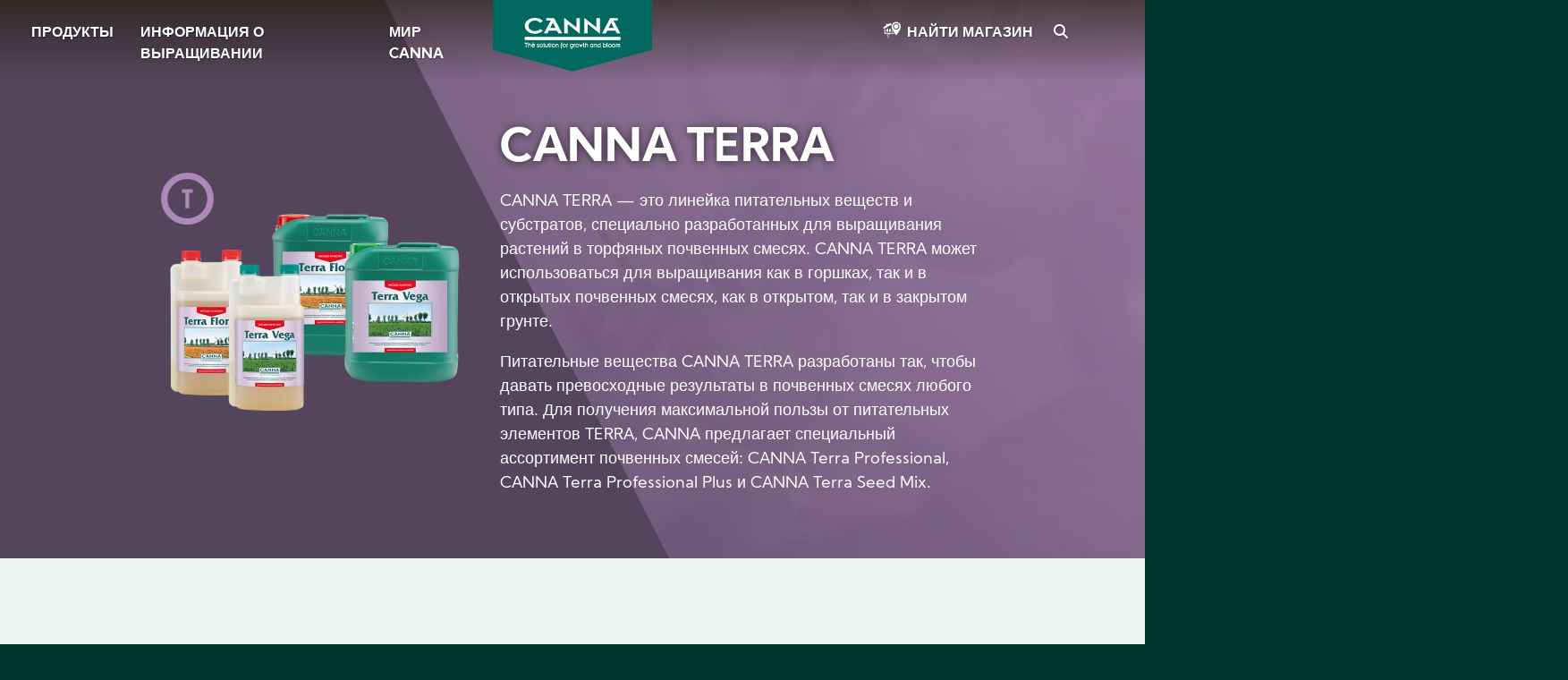

--- FILE ---
content_type: text/html; charset=UTF-8
request_url: https://www.canna.ru/canna-terra
body_size: 9896
content:
<!DOCTYPE html>
<html lang="ru" dir="ltr" prefix="og: https://ogp.me/ns#">
  <head>
    <meta charset="utf-8" />
<noscript><style>form.antibot * :not(.antibot-message) { display: none !important; }</style>
</noscript><script>var _paq = _paq || [];(function(){var u=(("https:" == document.location.protocol) ? "https://stats.canna.com/piwik/" : "https://stats.canna.com/piwik/");_paq.push(["setSiteId", "19"]);_paq.push(["setTrackerUrl", u+"matomo.php"]);_paq.push(["setDoNotTrack", 1]);_paq.push(["setCustomVariable", 1, "User roles", "anonymous", "visit"]);if (!window.matomo_search_results_active) {_paq.push(["trackPageView"]);}_paq.push(["setIgnoreClasses", ["no-tracking","colorbox"]]);_paq.push(["enableLinkTracking"]);var d=document,g=d.createElement("script"),s=d.getElementsByTagName("script")[0];g.type="text/javascript";g.defer=true;g.async=true;g.src=u+"matomo.js";s.parentNode.insertBefore(g,s);})();</script>
<meta name="description" content="CANNA TERRA — это линейка питательных веществ и субстратов, специально разработанных для выращивания растений в торфяных почвенных смесях. CANNA TERRA может использоваться для выращивания как в горшках, так и в открытых почвенных смесях, как в открытом, так и в закрытом грунте." />
<link rel="canonical" href="https://www.canna.ru/canna-terra" />
<link rel="image_src" href="https://www.canna.ru/sites/russia/files/2022-06/teaser-canna-terra-family.jpg" />
<link rel="icon" href="/favicon.ico" />
<link rel="icon" sizes="16x16" href="/favicon-16x16.png" />
<link rel="icon" sizes="32x32" href="/favicon-32x32.png" />
<link rel="apple-touch-icon" href="/apple-touch-icon-60x60.png" />
<link rel="apple-touch-icon" sizes="76x76" href="/apple-touch-icon-76x76.png" />
<link rel="apple-touch-icon" sizes="120x120" href="/apple-touch-icon-120x120.png" />
<link rel="apple-touch-icon" sizes="152x152" href="/apple-touch-icon-152x152.png" />
<link rel="apple-touch-icon" sizes="180x180" href="/apple-touch-icon-180x180.png" />
<meta property="og:image" content="https://www.canna.ru/sites/russia/files/2022-06/teaser-canna-terra-family.jpg" />
<meta name="Generator" content="Drupal 10 (https://www.drupal.org)" />
<meta name="MobileOptimized" content="width" />
<meta name="HandheldFriendly" content="true" />
<meta name="viewport" content="width=device-width, initial-scale=1.0" />
<style>div#sliding-popup, div#sliding-popup .eu-cookie-withdraw-banner, .eu-cookie-withdraw-tab {background: #00685e} div#sliding-popup.eu-cookie-withdraw-wrapper { background: transparent; } #sliding-popup h1, #sliding-popup h2, #sliding-popup h3, #sliding-popup p, #sliding-popup label, #sliding-popup div, .eu-cookie-compliance-more-button, .eu-cookie-compliance-secondary-button, .eu-cookie-withdraw-tab { color: #ffffff;} .eu-cookie-withdraw-tab { border-color: #ffffff;}</style>
<link rel="alternate" hreflang="ru" href="https://www.canna.ru/canna-terra" />

    <title>CANNA TERRA | CANNA Русланд</title>
    <link rel="stylesheet" media="all" href="/sites/russia/files/css/css_XMAV92xwL-B2nPVed3Zj6qQV7Yw6529ZZ4gWF8NRTOo.css?delta=0&amp;language=ru&amp;theme=canna&amp;include=[base64]" />
<link rel="stylesheet" media="all" href="/sites/russia/files/css/css_n6bLOtuekqeH107BAVpzQnFJ8x-FgRYfVtZTjOOehx4.css?delta=1&amp;language=ru&amp;theme=canna&amp;include=[base64]" />
<link rel="stylesheet" media="print" href="/sites/russia/files/css/css_W09XEAuP6q0S8CBy2CHC66ujOfZwMIeSMh7oyiMcqbw.css?delta=2&amp;language=ru&amp;theme=canna&amp;include=[base64]" />

    
  </head>
  <body class="canna-russia path-node page-node-type-product-line">
    
        <a href="#main-content" class="visually-hidden focusable skip-link">
      Skip to main content
    </a>
      <div class="dialog-off-canvas-main-canvas" data-off-canvas-main-canvas>
    


  <div class="region region-highlighted">
    <div data-drupal-messages-fallback class="hidden"></div>

  </div>




<div class="layout-container">

  <div class="nav-top">
    <span class="closeNavIcon"></span>
    <span class="openNavIcon"></span>
      <div class="region region-branding">
    <div id="block-sitebranding" class="settings-tray-editable block block-system block-system-branding-block" data-drupal-settingstray="editable">
  
    
        <a href="/" rel="home" class="site-logo">
      <img src="/themes/atom/canna/logo.svg" alt="Home" />
    </a>
      </div>

  </div>

      <div class="region region-primary-navigation">
    <nav role="navigation" aria-labelledby="block-canna-main-menu-menu" id="block-canna-main-menu" class="settings-tray-editable block block-menu navigation menu--main" data-drupal-settingstray="editable">
            
  

        
              <ul class="menu">
                    <li class="menu-item">
        <a href="/produkty" data-drupal-link-system-path="node/36">Продукты</a>
              </li>
                <li class="menu-item">
        <a href="/informaciya-o-vyraschivanii" data-drupal-link-system-path="node/37">Информация о выращивании</a>
              </li>
                <li class="menu-item">
        <a href="/mir-canna" data-drupal-link-system-path="node/38">МИР CANNA</a>
              </li>
        </ul>
  


  </nav>
<div id="block-canna-branding" class="settings-tray-editable block block-system block-system-branding-block" data-drupal-settingstray="editable">
  
    
        <a href="/" rel="home" class="site-logo">
      <img src="/themes/atom/canna/logo.svg" alt="Home" />
    </a>
        <div class="site-name">
      <a href="/" rel="home">CANNA Русланд</a>
    </div>
    </div>
<nav role="navigation" aria-labelledby="block-canna-account-menu-menu" id="block-canna-account-menu" class="settings-tray-editable block block-menu navigation menu--account" data-drupal-settingstray="editable">
            
  

        
              <ul class="menu">
                    <li class="menu-item">
        <a href="/stores" data-drupal-link-system-path="stores">Найти магазин</a>
              </li>
                <li class="menu-item">
        <a href="/search" data-drupal-link-system-path="search">Search</a>
              </li>
        </ul>
  


  </nav>

  </div>

    
  </div>

  
  <main role="main">
    <a id="main-content" tabindex="-1"></a>
    
    <div class="layout-content">

        <div class="region region-content">
    <div id="block-canna-content" class="block block-system block-system-main-block">
  
    
      
<article class="node node--type-product-line node--view-mode-full nid 2">

  
  <header role="banner" class="banner node--type-product--header banner-CANNA-TERRA">
    <div class="banner-content">

      <div class="banner-col-2">

        <div class="column--left product-image">
          
            <div class="field field--name-field-media field--type-entity-reference field--label-hidden field__item">  <img loading="lazy" src="/sites/russia/files/styles/product_banner_detail_640x640_/public/2022-06/prod-canna-terra-family.png.webp?itok=aKxFe3He" width="640" height="549" alt="CANNA TERRA " class="image-style-product-banner-detail-640x640-" />


</div>
      
        </div>

        <div class="column--right">

          

          
          <h1><span class="field field--name-title field--type-string field--label-hidden">CANNA TERRA</span>
</h1>
          

          
            <div class="clearfix text-formatted field field--name-body field--type-text-with-summary field--label-hidden field__item"><p>CANNA TERRA — это линейка питательных веществ и субстратов, специально разработанных для выращивания растений в торфяных почвенных смесях. CANNA TERRA может использоваться для выращивания как в горшках, так и в открытых почвенных смесях, как в открытом, так и в закрытом грунте.</p>

<p>Питательные вещества CANNA TERRA разработаны так, чтобы давать превосходные результаты в почвенных смесях любого типа. Для получения максимальной пользы от питательных элементов TERRA, CANNA предлагает специальный ассортимент почвенных смесей: CANNA Terra Professional, CANNA Terra Professional Plus и CANNA Terra Seed Mix.</p></div>
      

          
        </div>

      </div>

    </div>

    <div class="banner-image">
      
            <div class="field field--name-field-background field--type-entity-reference field--label-hidden field__item"><article data-quickedit-entity-id="media/6" class="media media--type-image media--view-mode-default">
  
      
  <div class="field field--name-field-media-image field--type-image field--label-visually_hidden">
    <div class="field__label visually-hidden">Image</div>
              <div class="field__item">  <img loading="lazy" src="/sites/russia/files/styles/large/public/2020-12/header-product-line-canna-terra_0.jpg.webp?itok=vE0lLiMc" width="1920" height="785" alt="CANNA TERRA" class="image-style-large" />


</div>
          </div>

  </article>
</div>
      
    </div>
  </header>

  <div class="node__content">

    <div id="products" class="bg-primary-light product-line-container">
      <div class="container">
                  <h2 class="product-line-header">CANNA TERRA Продукты</h2>              </div>

      <div class="container product-overview">
        <div class="views-element-container"><div class="view view-products view-id-products view-display-id-block_product_slide js-view-dom-id-33a6632bb8c4adede2b50249f5aa752ab571ecacc1b30f87ebf330351466ba25">
  
    
      
      <div class="view-content">
          <div class="views-row">
<article class="node node--type-product node--view-mode-unformatted-list">
  <div class="product-item">

    <div class="node__content">
      <a href="/canna-terra-vega">
        
            <div class="field field--name-field-media field--type-entity-reference field--label-hidden field__item"><article data-quickedit-entity-id="media/3" class="media media--type-image media--view-mode-unformatted-list">
  
      
  <div class="field field--name-field-media-image field--type-image field--label-visually_hidden">
    <div class="field__label visually-hidden">Image</div>
              <div class="field__item">  <img loading="lazy" src="/sites/russia/files/styles/unformatted_list_470_500_/public/2022-06/prod-canna-terra-vega.png.webp?itok=QpiDiYeg" width="470" height="403" alt="CANNA Terra Vega" class="image-style-unformatted-list-470-500-" />


</div>
          </div>

  </article>
</div>
      
            <div class="field field--name-field-product-type field--type-entity-reference field--label-hidden field__item">Питательное вещество</div>
      <div class="product-info field-group-tabs-wrapper">

<div data-horizontal-tabs class="horizontal-tabs clearfix">
  <ul data-horizontal-tabs-list class="horizontal-tabs-list visually-hidden"></ul>
  <div data-horizontal-tabs-panes><input class="horizontal-tabs-active-tab" type="hidden" />
</div>
</div>

</div>
      </a>
    </div>

    
          <h3 class="product-header" >
        <a href="/canna-terra-vega" rel="bookmark"><span class="field field--name-title field--type-string field--label-hidden">CANNA Terra Vega</span>
</a>
      </h3>
        

  </div>
</article>
</div>
    <div class="views-row">
<article class="node node--type-product node--view-mode-unformatted-list">
  <div class="product-item">

    <div class="node__content">
      <a href="/canna-terra-flores">
        
            <div class="field field--name-field-media field--type-entity-reference field--label-hidden field__item"><article data-quickedit-entity-id="media/4" class="media media--type-image media--view-mode-unformatted-list">
  
      
  <div class="field field--name-field-media-image field--type-image field--label-visually_hidden">
    <div class="field__label visually-hidden">Image</div>
              <div class="field__item">  <img loading="lazy" src="/sites/russia/files/styles/unformatted_list_470_500_/public/2022-06/prod-canna-terra-flores.png.webp?itok=NAjGAraQ" width="470" height="403" alt="CANNA Terra Flores" class="image-style-unformatted-list-470-500-" />


</div>
          </div>

  </article>
</div>
      
            <div class="field field--name-field-product-type field--type-entity-reference field--label-hidden field__item">Питательное вещество</div>
      <div class="product-info field-group-tabs-wrapper">

<div data-horizontal-tabs class="horizontal-tabs clearfix">
  <ul data-horizontal-tabs-list class="horizontal-tabs-list visually-hidden"></ul>
  <div data-horizontal-tabs-panes><input class="horizontal-tabs-active-tab" type="hidden" />
</div>
</div>

</div>
      </a>
    </div>

    
          <h3 class="product-header" >
        <a href="/canna-terra-flores" rel="bookmark"><span class="field field--name-title field--type-string field--label-hidden">CANNA Terra Flores</span>
</a>
      </h3>
        

  </div>
</article>
</div>

    </div>
  
          </div>
</div>

            
      </div>
    </div>

    <div>
      
      <div class="field field--name-field-content-blocks field--type-entity-reference-revisions field--label-hidden field__items">
              <div class="field__item">

  <div class="paragraph paragraph--type--highlighted-info paragraph--view-mode--default">
          
            <div class="field field--name-field-background field--type-entity-reference field--label-hidden field__item">  <img loading="lazy" src="/sites/russia/files/2021-02/header-products-info-default.jpg" width="1920" height="750" alt="Product info" />

</div>
      
      <div class="container canna-terra">
        <div class="card">
          <div class="card__content">
            <h2>
            <div class="field field--name-field-heading field--type-string field--label-hidden field__item">Зачем использовать CANNA TERRA?</div>
      </h2>
            
            <div class="clearfix text-formatted field field--name-field-highlighted-info-text field--type-text-long field--label-hidden field__item"><p>CANNA TERRA — это продукт, специально разработанный для выращивания растений в предварительно удобренных почвенных смесях.</p><p>Преимущества CANNA TERRA:</p><ul><li>Высокий урожай</li><li>Легкость в использовании, идеально подходит для начинающих растениеводов</li><li>Питательные вещества TERRA быстро усваиваются</li><li>Лучший рост и цветение</li></ul></div>
      
      <div class="field field--name-field-link-button field--type-link field--label-hidden field__items">
              <div class="field__item"><a href="/sites/russia/files/2025-10/downloads-growguide-ru-terra.pdf" target="_blank">Скачать график выращивания</a></div>
          </div>
  
          </div>
          
        </div>
      </div>
      </div>
</div>
              <div class="field__item">
  <div class="paragraph paragraph--type--two-columns paragraph--view-mode--default">
          <div class="column--left">
        
            <div class="field field--name-field-left-column field--type-entity-reference-revisions field--label-hidden field__item">  <div class="paragraph paragraph--type--faq paragraph--view-mode--default">
          
            <div class="field field--name-field-faq field--type-viewsreference field--label-hidden field__item"><div class="views-element-container"><div class="viewsreference--view-title">
    <h2>Часто задаваемые вопросы о линейке продуктов</h2>
</div>
<div class="view view-frequently-asked-questions view-id-frequently_asked_questions view-display-id-block_1 js-view-dom-id-b19ab3229ef8e1d2e89df63cc82e95ea23faf16621498fc6b9495184853a3d04">
  
    
      
      <div class="view-content">
            <div class="views-row">
          <div class="views-row">
    <div class="views-field views-field-field-question views-accordion-header js-views-accordion-header-b19ab3229ef8e1d2e89df63cc82e95ea23faf16621498fc6b9495184853a3d04"><span class="field-content"><p>Почвенная смесь</p></span></div><div class="views-field views-field-field-answer"><span class="field-content"><p>У вас появились проблемы со сжатостью почвенной смеси, и она с трудом впитывает воду? Это можно легко исправить, добавив к почвенной смеси COCO, таким образом вода будет снова в нее хорошо впитываться.</p></span></div>
  </div>
      <div class="views-row">
    <div class="views-field views-field-field-question views-accordion-header js-views-accordion-header-b19ab3229ef8e1d2e89df63cc82e95ea23faf16621498fc6b9495184853a3d04"><span class="field-content"><p>Температура и pH</p></span></div><div class="views-field views-field-field-answer"><span class="field-content"><p>Для обеспечения хорошего развития корней температура питательной воды должна быть в пределах 20-25°C. При температуре ниже 15°C корневая способность впитывания быстро снижается, что в результате приводит к меньшим урожаям. Если питательный раствор смешивается с использованием холодной воды, то уровень pH поднимется при нагревании воды. В данном случае можно избежать высокого уровня pH, если от начала отрегулировать его на более низкий уровень.</p></span></div>
  </div>
      <div class="views-row">
    <div class="views-field views-field-field-question views-accordion-header js-views-accordion-header-b19ab3229ef8e1d2e89df63cc82e95ea23faf16621498fc6b9495184853a3d04"><span class="field-content"><p>Почвенные смеси CANNA</p></span></div><div class="views-field views-field-field-answer"><span class="field-content"><p>Чем больше питательных веществ было заранее добавлено к почвенной смеси, тем сложнее будет снимать побеги. Можно предотвратить эту проблему, используя почвенные смеси CANNA.</p></span></div>
  </div>
      <div class="views-row">
    <div class="views-field views-field-field-question views-accordion-header js-views-accordion-header-b19ab3229ef8e1d2e89df63cc82e95ea23faf16621498fc6b9495184853a3d04"><span class="field-content"><p>Храните питательные вещества в темноте</p></span></div><div class="views-field views-field-field-answer"><span class="field-content"><p>Свет расщепляет хелаты железа! По этой причине очень важно убедиться, что ультрафиолетовый свет совсем не попадает на питательный раствор. Также от света в питательном растворе начинают расти водоросли, которые могут его засорять.</p></span></div>
  </div>
      <div class="views-row">
    <div class="views-field views-field-field-question views-accordion-header js-views-accordion-header-b19ab3229ef8e1d2e89df63cc82e95ea23faf16621498fc6b9495184853a3d04"><span class="field-content"><p>Количество питательных веществ</p></span></div><div class="views-field views-field-field-answer"><span class="field-content"><p>Замечайте количество питательных веществ и добавок, которые бы вносите в резервуар со смешиваемыми питательными веществами. В следующий раз вам будет легче начинать!</p></span></div>
  </div>
      <div class="views-row">
    <div class="views-field views-field-field-question views-accordion-header js-views-accordion-header-b19ab3229ef8e1d2e89df63cc82e95ea23faf16621498fc6b9495184853a3d04"><span class="field-content"><p>Резервуар для питательных веществ</p></span></div><div class="views-field views-field-field-answer"><span class="field-content"><p>Не забывайте разбавлять питательные вещества и регулировать их состав в резервуаре! Это крайне необходимо для роста, цветения и развития растений, что в результате приведет к отличному урожаю.</p></span></div>
  </div>
      <div class="views-row">
    <div class="views-field views-field-field-question views-accordion-header js-views-accordion-header-b19ab3229ef8e1d2e89df63cc82e95ea23faf16621498fc6b9495184853a3d04"><span class="field-content"><p>EC</p></span></div><div class="views-field views-field-field-answer"><span class="field-content"><p>Если значение EC чрезвычайно высокое, у растений повышается риск сгорания, особенно у тех, которые находятся непосредственно под лампой. Для уменьшения риска сгорания горшечную смесь можно промыть средством <a data-entity-substitution="canonical" data-entity-type="node" data-entity-uuid="0f39a122-b58b-481e-b0fd-dc616da3a7a9" href="/cannazym">CANNAZYM</a> (pH 5,8 подкислять средством CANNA pH- Grow).</p></span></div>
  </div>
      <div class="views-row">
    <div class="views-field views-field-field-question views-accordion-header js-views-accordion-header-b19ab3229ef8e1d2e89df63cc82e95ea23faf16621498fc6b9495184853a3d04"><span class="field-content"><p>CANNA Terra Flores</p></span></div><div class="views-field views-field-field-answer"><span class="field-content"><p>Переходите от <a data-entity-substitution="canonical" data-entity-type="node" data-entity-uuid="de88de8f-1d43-472e-98ef-73d500973b5b" href="/canna-terra-vega">CANNA Terra Vega</a> к <a data-entity-substitution="canonical" data-entity-type="node" data-entity-uuid="bab83214-28c9-42e8-a775-327372d52283" href="/canna-terra-flores">CANNA Terra Flores</a>, когда растения начинают цвести. Обычно это происходит, когда световой день растений составляет 12 часов в день на протяжении от 1 до 3 недель.</p></span></div>
  </div>
      <div class="views-row">
    <div class="views-field views-field-field-question views-accordion-header js-views-accordion-header-b19ab3229ef8e1d2e89df63cc82e95ea23faf16621498fc6b9495184853a3d04"><span class="field-content"><p>Добавление кислоты в воду</p></span></div><div class="views-field views-field-field-answer"><span class="field-content"><p>Если вы желаете разбавить кислотный продукт, всегда добавляйте кислоту к воде. Никогда не добавляйте воду к кислоте, так как ее брызги могут стать причиной ожогов на руках или глазах!</p></span></div>
  </div>
      <div class="views-row">
    <div class="views-field views-field-field-question views-accordion-header js-views-accordion-header-b19ab3229ef8e1d2e89df63cc82e95ea23faf16621498fc6b9495184853a3d04"><span class="field-content"><p>Смешивание питательных веществ</p></span></div><div class="views-field views-field-field-answer"><span class="field-content"><p>Отслеживание уровня в резервуаре с питательными веществами проводится следующим образом: Сначала определите уровень EC и, исходя из значений в инструкции, решите, нужно ли его поднимать или опускать.</p></span></div>
  </div>
      <div class="views-row">
    <div class="views-field views-field-field-question views-accordion-header js-views-accordion-header-b19ab3229ef8e1d2e89df63cc82e95ea23faf16621498fc6b9495184853a3d04"><span class="field-content"><p>Добавление CANNAZYM в почвенную среду</p></span></div><div class="views-field views-field-field-answer"><span class="field-content"><p><a data-entity-substitution="canonical" data-entity-type="node" data-entity-uuid="0f39a122-b58b-481e-b0fd-dc616da3a7a9" href="/cannazym">CANNAZYM</a> можно вносить постоянно, проще всего это делать смешивая его с питанием в пропорции 2,5 мл/л; 1:400, или же можно вносить раз в неделю в пропорции 10 мл/л; 1:100. Есть еще одна возможность — добавлять CANNAZYM в резервуар с питательными веществами, когда он будет наполнен на 25% в пропорции 10 мл/л; 1:100. CANNAZYM помимо всего прочего делает почвенную смесь более подходящей для повторного использования.</p></span></div>
  </div>

  </div>

    </div>
  
      
          </div>
</div>
</div>
      
      </div>
</div>
      
      </div>
      <div class="column--right">
        
            <div class="field field--name-field-right-column field--type-entity-reference-revisions field--label-hidden field__item">

  <div class="paragraph paragraph--type--call-to-action paragraph--view-mode--default">
          
      <div class="field field--name-field-blocks field--type-entity-reference-revisions field--label-hidden field__items">
              <div class="field__item">  <div class="paragraph paragraph--type--call-to-action-block paragraph--view-mode--default">
          
            <div class="field field--name-field-heading field--type-string field--label-hidden field__item">Составьте свой график выращивания</div>
      
      <div class="field field--name-field-link-button field--type-link field--label-hidden field__items">
              <div class="field__item"><a href="/growguide">Перейти к Руководству по Выращиванию</a></div>
          </div>
  
            <div class="field field--name-field-illustration field--type-image field--label-hidden field__item">  <img loading="lazy" src="/sites/russia/files/2021-11/icon-cta-growguide-white_0.svg" alt="Grow Guide" />

</div>
      
      </div>
</div>
          </div>
  
      </div>
</div>
      
      </div>
      </div>
</div>
          </div>
  
    </div>

    <div class="related-content">
      <div class="views-element-container"><div class="related-content view view-related-content view-id-related_content view-display-id-block_2 js-view-dom-id-bff1008faadf327f4f832f326dc1149181b41c2974c1eff0741474349ea48edb">
  
    
      <div class="view-header container">
      <h2>Связанный контент</h2>
    </div>
      
      <div class="view-content">
          <div class="views-row"><div class="type_article">
  <div class="views-field-field-teaser"><div class="field--name-field-media-image">  <a href="/articles/ispolzovanie-pochvennykh-smesey" hreflang="ru"><img loading="lazy" src="/sites/russia/files/styles/teaser_image_440x256_/public/2020-12/teaser-using-potting-mixes.jpg.webp?itok=RHEShCVH" width="440" height="300" alt="Using potting mixes" class="image-style-teaser-image-440x256-" />

</a>
</div></div>
  <div class="views-field-type"><a href="/articles/ispolzovanie-pochvennykh-smesey"><span>Статья</span></a></div>
  <div class="views-field-title"><a href="/articles/ispolzovanie-pochvennykh-smesey" hreflang="ru">Использование почвенных смесей</a></div>
</div></div>
    <div class="views-row"><div class="type_article">
  <div class="views-field-field-teaser"><div class="field--name-field-media-image">  <a href="/articles/pitatelnye-veschestva-i-pochvennye-smesi-canna-terra" hreflang="ru"><img loading="lazy" src="/sites/russia/files/styles/teaser_image_440x256_/public/2020-12/teaser-canna-terra-nutrients-and-potting-mixes.jpg.webp?itok=6luyHYpq" width="440" height="300" alt="CANNA TERRA nutrients and potting mixes" class="image-style-teaser-image-440x256-" />

</a>
</div></div>
  <div class="views-field-type"><a href="/articles/pitatelnye-veschestva-i-pochvennye-smesi-canna-terra"><span>Статья</span></a></div>
  <div class="views-field-title"><a href="/articles/pitatelnye-veschestva-i-pochvennye-smesi-canna-terra" hreflang="ru">Питательные вещества и почвенные смеси CANNA TERRA</a></div>
</div></div>
    <div class="views-row"><div class="type_article">
  <div class="views-field-field-teaser"><div class="field--name-field-media-image">  <a href="/articles/raznye-tipy-verkhovogo-torfa" hreflang="ru"><img loading="lazy" src="/sites/russia/files/styles/teaser_image_440x256_/public/2020-12/teaser-different-types-of-high-peat.jpg.webp?itok=KywcjzIt" width="440" height="300" alt="Different types of high peat" class="image-style-teaser-image-440x256-" />

</a>
</div></div>
  <div class="views-field-type"><a href="/articles/raznye-tipy-verkhovogo-torfa"><span>Статья</span></a></div>
  <div class="views-field-title"><a href="/articles/raznye-tipy-verkhovogo-torfa" hreflang="ru">Разные типы верхового торфа</a></div>
</div></div>
    <div class="views-row"><div class="type_article">
  <div class="views-field-field-teaser"><div class="field--name-field-media-image">  <a href="/articles/soderzhanie-gorshechnykh-smesey" hreflang="ru"><img loading="lazy" src="/sites/russia/files/styles/teaser_image_440x256_/public/2020-12/teaser-contents-of-potting-soil.jpg.webp?itok=-XTVnnn6" width="440" height="300" alt="Contents of potting soil" class="image-style-teaser-image-440x256-" />

</a>
</div></div>
  <div class="views-field-type"><a href="/articles/soderzhanie-gorshechnykh-smesey"><span>Статья</span></a></div>
  <div class="views-field-title"><a href="/articles/soderzhanie-gorshechnykh-smesey" hreflang="ru">Содержание горшечных смесей</a></div>
</div></div>
    <div class="views-row"><div class="type_article">
  <div class="views-field-field-teaser"><div class="field--name-field-media-image">  <a href="/articles/pochvennye-smesi-obschaya-informaciya" hreflang="ru"><img loading="lazy" src="/sites/russia/files/styles/teaser_image_440x256_/public/2020-12/teaser-potting-mixes-general-info.jpg.webp?itok=OTrZe1mo" width="440" height="300" alt="Potting mixes, general info" class="image-style-teaser-image-440x256-" />

</a>
</div></div>
  <div class="views-field-type"><a href="/articles/pochvennye-smesi-obschaya-informaciya"><span>Статья</span></a></div>
  <div class="views-field-title"><a href="/articles/pochvennye-smesi-obschaya-informaciya" hreflang="ru">Почвенные смеси, общая информация</a></div>
</div></div>

    </div>
  
          </div>
</div>

    </div>

  </div>
</article>

  </div>

  </div>


    </div>
    
  </main>

  
  
  <footer role="contentinfo" class="footer-container">
    <div class="container">
      <div class="footer-top-container">
                    <div class="region region-footer-top">
    <div id="block-canna-breadcrumbs" class="settings-tray-editable block block-system block-system-breadcrumb-block" data-drupal-settingstray="editable">
  
    
        <nav class="breadcrumb" role="navigation" aria-labelledby="system-breadcrumb">
    <h2 id="system-breadcrumb" class="visually-hidden">Breadcrumb</h2>
    <ol>
          <li>
                  <a href="/">HOME</a>
              </li>
          <li>
                  <a href="/canna-terra">CANNA TERRA</a>
              </li>
        </ol>
  </nav>

  </div>

  </div>

              </div>

                <div class="region region-footer">
    <nav role="navigation" aria-labelledby="block-aboutcanna-menu" id="block-aboutcanna" class="settings-tray-editable block block-menu navigation menu--footer-about-canna" data-drupal-settingstray="editable">
            
  

        
              <ul class="menu">
                    <li class="menu-item menu-item--expanded">
        <a href="/o-kompanii-canna" data-drupal-link-system-path="node/457">О компании “CANNA”</a>
                                <ul class="menu">
                    <li class="menu-item">
        <a href="/mir-canna" data-drupal-link-system-path="node/38">МИР CANNA</a>
              </li>
                <li class="menu-item">
        <a href="/stores" data-drupal-link-system-path="stores">Дилеры</a>
              </li>
                <li class="menu-item">
        <a href="/contact" data-drupal-link-system-path="node/442">Контакты</a>
              </li>
        </ul>
  
              </li>
        </ul>
  


  </nav>
<nav role="navigation" aria-labelledby="block-products-menu" id="block-products" class="settings-tray-editable block block-menu navigation menu--footer-products" data-drupal-settingstray="editable">
            
  

        
              <ul class="menu">
                    <li class="menu-item menu-item--expanded menu-item--active-trail">
        <a href="/produkty" data-drupal-link-system-path="node/36">Продукты</a>
                                <ul class="menu">
                    <li class="menu-item menu-item--active-trail">
        <a href="/canna-terra" data-drupal-link-system-path="node/2" class="is-active" aria-current="page">CANNA TERRA</a>
              </li>
                <li class="menu-item">
        <a href="/canna-aqua" data-drupal-link-system-path="node/7">CANNA AQUA</a>
              </li>
                <li class="menu-item">
        <a href="/canna-coco" data-drupal-link-system-path="node/6">CANNA COCO</a>
              </li>
                <li class="menu-item">
        <a href="/canna-hydro" data-drupal-link-system-path="node/8">CANNA HYDRO</a>
              </li>
                <li class="menu-item">
        <a href="/biocanna" data-drupal-link-system-path="node/10">BIOCANNA</a>
              </li>
                <li class="menu-item">
        <a href="/dobavki-canna" data-drupal-link-system-path="node/9">Добавки CANNA</a>
              </li>
                <li class="menu-item">
        <a href="/drugaya-produkciya" data-drupal-link-system-path="node/443">Другая продукция</a>
              </li>
        </ul>
  
              </li>
        </ul>
  


  </nav>
<nav role="navigation" aria-labelledby="block-growinfo-menu" id="block-growinfo" class="settings-tray-editable block block-menu navigation menu--footer-grow-info" data-drupal-settingstray="editable">
            
  

        
              <ul class="menu">
                    <li class="menu-item menu-item--expanded">
        <a href="/informaciya-o-vyraschivanii" data-drupal-link-system-path="node/37">Информация о выращивании</a>
                                <ul class="menu">
                    <li class="menu-item">
        <a href="/articles" data-drupal-link-system-path="articles">Все Статьи</a>
              </li>
                <li class="menu-item">
        <a href="/videos" data-drupal-link-system-path="videos">Все Видео</a>
              </li>
                <li class="menu-item">
        <a href="/growguide" data-drupal-link-system-path="growguide">Руководство по выращиванию</a>
              </li>
                <li class="menu-item">
        <a href="/downloads" data-drupal-link-system-path="downloads">Загрузки</a>
              </li>
                <li class="menu-item">
        <a href="/faq" data-drupal-link-system-path="faq">Часто Задаваемые Вопросы</a>
              </li>
                <li class="menu-item">
        <a href="/glossary" data-drupal-link-system-path="node/456">Глоссарий</a>
              </li>
        </ul>
  
              </li>
        </ul>
  


  </nav>
<div id="block-findastore" class="settings-tray-editable block block-block-content block-block-content30e1a506-c020-4e08-985c-0a7fafeb9fbd" data-drupal-settingstray="editable">
  
    
      
            <div class="clearfix text-formatted field field--name-body field--type-text-with-summary field--label-hidden field__item"><p><a href="/stores">Найти магазин</a></p></div>
      
  </div>

  </div>

      
                <div class="region region-footer-bottom">
    <nav role="navigation" aria-labelledby="block-footersocial-menu" id="block-footersocial" class="settings-tray-editable block block-menu navigation menu--footer-social" data-drupal-settingstray="editable">
            
  

        
              <ul class="menu">
                    <li class="menu-item">
        <a href="https://vk.com/cannarussia" target="_blank" class="vk">VK</a>
              </li>
                <li class="menu-item">
        <a href="https://t.me/canna_ru" target="_blank" class="telegram">Telegram</a>
              </li>
                <li class="menu-item">
        <a href="https://www.youtube.com/cannaofficial" target="_blank" class="youtube">YouTube</a>
              </li>
        </ul>
  


  </nav>
<nav role="navigation" aria-labelledby="block-canna-footer-menu" id="block-canna-footer" class="settings-tray-editable block block-menu navigation menu--footer" data-drupal-settingstray="editable">
            
  

        
              <ul class="menu">
                    <li class="menu-item">
        <a href="/" data-drupal-link-system-path="&lt;front&gt;">© 2025 CANNA - Все права защищены</a>
              </li>
                <li class="menu-item">
        <a href="/disclaimer" data-drupal-link-system-path="node/449">Заявление об отказе от ответственности</a>
              </li>
                <li class="menu-item">
        <a href="/privacy" data-drupal-link-system-path="node/450">Конфиденциальность</a>
              </li>
        </ul>
  


  </nav>

  </div>

          </div>
  </footer>

</div>
  </div>

    
    <script type="application/json" data-drupal-selector="drupal-settings-json">{"path":{"baseUrl":"\/","pathPrefix":"","currentPath":"node\/2","currentPathIsAdmin":false,"isFront":false,"currentLanguage":"ru"},"pluralDelimiter":"\u0003","suppressDeprecationErrors":true,"matomo":{"disableCookies":false,"trackMailto":true,"trackColorbox":true},"smartIp":"{\u0022location\u0022:[]}","smartIpSrc":{"smartIp":"smart_ip","geocodedSmartIp":"geocoded_smart_ip","w3c":"w3c"},"eu_cookie_compliance":{"cookie_policy_version":"1.0.0","popup_enabled":false,"popup_agreed_enabled":false,"popup_hide_agreed":false,"popup_clicking_confirmation":false,"popup_scrolling_confirmation":false,"popup_html_info":false,"use_mobile_message":false,"mobile_popup_html_info":false,"mobile_breakpoint":768,"popup_html_agreed":false,"popup_use_bare_css":false,"popup_height":"auto","popup_width":"100%","popup_delay":1000,"popup_link":"\/","popup_link_new_window":true,"popup_position":false,"fixed_top_position":true,"popup_language":"ru","store_consent":false,"better_support_for_screen_readers":false,"cookie_name":"","reload_page":false,"domain":"","domain_all_sites":false,"popup_eu_only":false,"popup_eu_only_js":false,"cookie_lifetime":100,"cookie_session":0,"set_cookie_session_zero_on_disagree":0,"disagree_do_not_show_popup":false,"method":"opt_in","automatic_cookies_removal":true,"allowed_cookies":"","withdraw_markup":"\u003Cbutton type=\u0022button\u0022 class=\u0022eu-cookie-withdraw-tab\u0022\u003EPrivacy settings\u003C\/button\u003E\n\u003Cdiv aria-labelledby=\u0022popup-text\u0022 class=\u0022eu-cookie-withdraw-banner\u0022\u003E\n  \u003Cdiv class=\u0022popup-content info eu-cookie-compliance-content\u0022\u003E\n    \u003Cdiv id=\u0022popup-text\u0022 class=\u0022eu-cookie-compliance-message\u0022 role=\u0022document\u0022\u003E\n      \u003Ch2\u003EWe use cookies on this site to enhance your user experience\u003C\/h2\u003E\u003Cp\u003EYou have given your consent for us to set cookies.\u003C\/p\u003E\n    \u003C\/div\u003E\n    \u003Cdiv id=\u0022popup-buttons\u0022 class=\u0022eu-cookie-compliance-buttons\u0022\u003E\n      \u003Cbutton type=\u0022button\u0022 class=\u0022eu-cookie-withdraw-button \u0022\u003EWithdraw consent\u003C\/button\u003E\n    \u003C\/div\u003E\n  \u003C\/div\u003E\n\u003C\/div\u003E","withdraw_enabled":false,"reload_options":0,"reload_routes_list":"","withdraw_button_on_info_popup":false,"cookie_categories":[],"cookie_categories_details":[],"enable_save_preferences_button":true,"cookie_value_disagreed":"0","cookie_value_agreed_show_thank_you":"1","cookie_value_agreed":"2","containing_element":"body","settings_tab_enabled":false,"olivero_primary_button_classes":"","olivero_secondary_button_classes":"","close_button_action":"","open_by_default":false,"modules_allow_popup":true,"hide_the_banner":false,"geoip_match":true,"unverified_scripts":[]},"statistics":{"data":{"nid":"2"},"url":"\/core\/modules\/statistics\/statistics.php"},"views_accordion":{"b19ab3229ef8e1d2e89df63cc82e95ea23faf16621498fc6b9495184853a3d04":{"usegroupheader":false,"collapsible":1,"rowstartopen":false,"animated":"linear","duration":"300","heightStyle":"content","event":"click","useHeaderIcons":1,"iconHeader":"ui-icon-triangle-1-e","iconActiveHeader":"ui-icon-triangle-1-s","display":".js-view-dom-id-b19ab3229ef8e1d2e89df63cc82e95ea23faf16621498fc6b9495184853a3d04","header":".js-views-accordion-header-b19ab3229ef8e1d2e89df63cc82e95ea23faf16621498fc6b9495184853a3d04"}},"field_group":{"tabs":{"mode":"unformatted_list","context":"view","settings":{"classes":"product-info","id":"product-info","direction":"horizontal"}}},"widthBreakpoint":640,"canna_disclaimer_popup":{"province_restricted":{"1":0,"2":0,"3":0,"4":0,"5":0,"6":0,"7":0,"8":0,"9":0,"10":0,"11":0,"12":0,"13":0},"province_verification":"1","cookie_time":"24"},"user":{"uid":0,"permissionsHash":"661f39104bb343c1a5a44025164d09f4f925425516e7612038788a54f9495813"}}</script>
<script src="/sites/russia/files/js/js_CdU-eP8aVlWPuHcgF1M5xkcy9jNTv1eCo9gSzjPHjBg.js?scope=footer&amp;delta=0&amp;language=ru&amp;theme=canna&amp;include=eJxtiEsKAjEMQC9Up0cqmTTWYJqUJlX09AqCA-LqfRBUITexHeTk8RDWlmgVNLsyvdGHMChS_jfTmUlqadPWyCTUSWO72OSnaYCUgN1Th7Bu-YPkAcEejJ7rXANkO066Md29AKLNyqb5p7evvQAEbki5"></script>

  </body>
</html>
